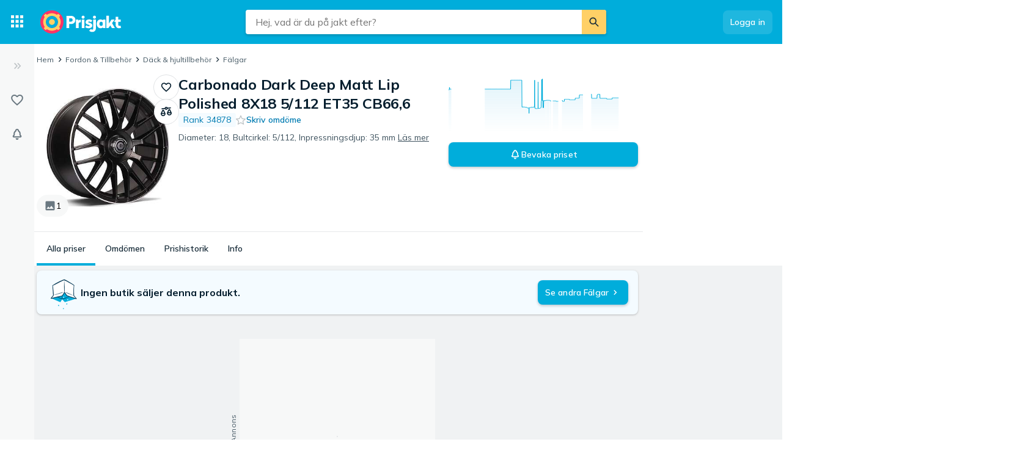

--- FILE ---
content_type: text/css; charset=utf-8
request_url: https://www.prisjakt.nu/a/17d52f650ebf91d3f52a/style.css
body_size: 3647
content:
.pjra-fixed{position:fixed}.pjra-absolute{position:absolute}.pjra-relative{position:relative}.pjra-bottom-0{bottom:0}.pjra-left-0{left:0}.pjra-left-2{left:.5rem}.pjra-left-5{left:1.25rem}.pjra-right-0{right:0}.pjra-top-0{top:0}.pjra-top-10{top:2.5rem}.pjra-top-2{top:.5rem}.pjra-top-\[50\%\]{top:50%}.pjra-z-\[108\]{z-index:108}.pjra-z-\[99999\]{z-index:99999}.pjra-z-\[9\]{z-index:9}.pjra-m-0{margin:0}.pjra-mb-2{margin-bottom:.5rem}.pjra-mb-3{margin-bottom:.75rem}.pjra-flex{display:flex}.\!pjra-hidden{display:none!important}.pjra-hidden{display:none}.\!pjra-h-\[calc\(-48px_\+_100svh\)\]{height:calc(100svh - 48px)!important}.\!pjra-h-\[calc\(-72px_\+_100svh\)\]{height:calc(100svh - 72px)!important}.pjra-h-0{height:0}.pjra-h-\[150px\]{height:150px}.pjra-h-\[160px\]{height:160px}.pjra-h-\[240px\]{height:240px}.pjra-h-\[250px\]{height:250px}.pjra-h-\[320px\]{height:320px}.pjra-h-\[48px\]{height:48px}.pjra-h-\[600px\]{height:600px}.pjra-h-full{height:100%}.pjra-w-\[300px\]{width:300px}.pjra-w-\[320px\]{width:320px}.pjra-w-\[970px\]{width:970px}.pjra-w-\[980px\]{width:980px}.pjra-w-full{width:100%}.pjra-max-w-\[90\%\]{max-width:90%}.pjra-origin-bottom{transform-origin:bottom}.pjra-origin-left{transform-origin:0}.pjra-origin-right{transform-origin:100%}.pjra-translate-y-\[-50\%\]{--tw-translate-y:-50%}.-pjra-rotate-90,.pjra-translate-y-\[-50\%\]{transform:translate(var(--tw-translate-x),var(--tw-translate-y)) rotate(var(--tw-rotate)) skewX(var(--tw-skew-x)) skewY(var(--tw-skew-y)) scaleX(var(--tw-scale-x)) scaleY(var(--tw-scale-y))}.-pjra-rotate-90{--tw-rotate:-90deg}.pjra-rotate-90{--tw-rotate:90deg;transform:translate(var(--tw-translate-x),var(--tw-translate-y)) rotate(var(--tw-rotate)) skewX(var(--tw-skew-x)) skewY(var(--tw-skew-y)) scaleX(var(--tw-scale-x)) scaleY(var(--tw-scale-y))}@keyframes pjra-bounce{0%,to{animation-timing-function:cubic-bezier(.8,0,1,1);transform:translateY(-25%)}50%{animation-timing-function:cubic-bezier(0,0,.2,1);transform:none}}.pjra-animate-bounce{animation:pjra-bounce 1s infinite}.pjra-cursor-pointer{cursor:pointer}.pjra-list-none{list-style-type:none}.pjra-flex-row{flex-direction:row}.pjra-flex-col{flex-direction:column}.pjra-items-center{align-items:center}.pjra-justify-center{justify-content:center}.pjra-justify-between{justify-content:space-between}.pjra-gap-1{gap:.25rem}.pjra-gap-2{gap:.5rem}.pjra-overflow-hidden{overflow:hidden}.pjra-overflow-y-auto{overflow-y:auto}.pjra-rounded{border-radius:.25rem}.pjra-border{border-width:1px}.pjra-border-solid{border-style:solid}.pjra-border-base-200{border-color:#e6e8ea}.pjra-border-black{--tw-border-opacity:1;border-color:rgb(0 0 0/var(--tw-border-opacity))}.pjra-bg-amber-300{--tw-bg-opacity:1;background-color:rgb(252 211 77/var(--tw-bg-opacity))}.pjra-bg-base-100{background-color:#f7f8f8}.pjra-bg-purple-900{--tw-bg-opacity:1;background-color:rgb(88 28 135/var(--tw-bg-opacity))}.pjra-bg-slate-100{--tw-bg-opacity:1;background-color:rgb(241 245 249/var(--tw-bg-opacity))}.pjra-bg-white{--tw-bg-opacity:1;background-color:rgb(255 255 255/var(--tw-bg-opacity))}.pjra-bg-opacity-80{--tw-bg-opacity:.8}.pjra-bg-gradient-to-t{background-image:linear-gradient(to top,var(--tw-gradient-stops))}.pjra-from-black-20{--tw-gradient-from:#0003 var(--tw-gradient-from-position);--tw-gradient-to:#0000 var(--tw-gradient-to-position);--tw-gradient-stops:var(--tw-gradient-from),var(--tw-gradient-to)}.pjra-p-1{padding:.25rem}.pjra-p-1\.5{padding:.375rem}.pjra-p-2{padding:.5rem}.pjra-px-10{padding-left:2.5rem;padding-right:2.5rem}.pjra-px-2{padding-left:.5rem;padding-right:.5rem}.pjra-py-1{padding-bottom:.25rem;padding-top:.25rem}.pjra-text-2xl{font-size:1.5rem;line-height:2rem}.pjra-text-lg{font-size:1.125rem;line-height:1.75rem}.pjra-text-xs{font-size:.75rem;line-height:1rem}.pjra-font-bold{font-weight:700}.pjra-font-normal{font-weight:400}.pjra-leading-\[1\.66667\]{line-height:1.66667}.pjra-tracking-\[0\.02em\]{letter-spacing:.02em}.pjra-text-red-500{--tw-text-opacity:1;color:rgb(239 68 68/var(--tw-text-opacity))}.pjra-text-white{--tw-text-opacity:1;color:rgb(255 255 255/var(--tw-text-opacity))}.pjra-opacity-\[0\.72\]{opacity:.72}.pjra-drop-shadow-md{--tw-drop-shadow:drop-shadow(0 4px 3px #00000012) drop-shadow(0 2px 2px #0000000f);filter:var(--tw-blur) var(--tw-brightness) var(--tw-contrast) var(--tw-grayscale) var(--tw-hue-rotate) var(--tw-invert) var(--tw-saturate) var(--tw-sepia) var(--tw-drop-shadow)}.pjra-transition-height{transition-duration:.15s;transition-property:height;transition-timing-function:cubic-bezier(.4,0,.2,1)}.pjra-transition-transform{transition-duration:.15s;transition-property:transform;transition-timing-function:cubic-bezier(.4,0,.2,1)}.\[clip-path\:inset\(0_0_0_0\)\]{clip-path:inset(0)}.hover\:pjra-scale-105:hover{--tw-scale-x:1.05;--tw-scale-y:1.05}.hover\:pjra-scale-105:hover,.hover\:pjra-scale-110:hover{transform:translate(var(--tw-translate-x),var(--tw-translate-y)) rotate(var(--tw-rotate)) skewX(var(--tw-skew-x)) skewY(var(--tw-skew-y)) scaleX(var(--tw-scale-x)) scaleY(var(--tw-scale-y))}.hover\:pjra-scale-110:hover{--tw-scale-x:1.1;--tw-scale-y:1.1}.hover\:pjra-bg-opacity-95:hover{--tw-bg-opacity:.95}@media (width >= 640px){.sm\:pjra-left-0{left:0}.sm\:pjra-top-0{top:0}.sm\:pjra-h-full{height:100%}.sm\:pjra-max-w-\[400px\]{max-width:400px}.sm\:pjra-flex-col{flex-direction:column}}@media (width >= 768px){.md\:pjra-flex{display:flex}.md\:pjra-hidden{display:none}.md\:pjra-h-\[72px\]{height:72px}}@media (width >= 1024px){.lg\:pjra-flex{display:flex}.lg\:pjra-hidden{display:none}}h1,h2,h3,h4,h5,h6{font-size:1rem;line-height:1.5rem;margin:0}header,li{border-width:0}button{cursor:pointer}*,::backdrop,:after,:before{--tw-border-spacing-x:0;--tw-border-spacing-y:0;--tw-translate-x:0;--tw-translate-y:0;--tw-rotate:0;--tw-skew-x:0;--tw-skew-y:0;--tw-scale-x:1;--tw-scale-y:1;--tw-pan-x: ;--tw-pan-y: ;--tw-pinch-zoom: ;--tw-scroll-snap-strictness:proximity;--tw-gradient-from-position: ;--tw-gradient-via-position: ;--tw-gradient-to-position: ;--tw-ordinal: ;--tw-slashed-zero: ;--tw-numeric-figure: ;--tw-numeric-spacing: ;--tw-numeric-fraction: ;--tw-ring-inset: ;--tw-ring-offset-width:0px;--tw-ring-offset-color:#fff;--tw-ring-color:#3b82f680;--tw-ring-offset-shadow:0 0 #0000;--tw-ring-shadow:0 0 #0000;--tw-shadow:0 0 #0000;--tw-shadow-colored:0 0 #0000;--tw-blur: ;--tw-brightness: ;--tw-contrast: ;--tw-grayscale: ;--tw-hue-rotate: ;--tw-invert: ;--tw-saturate: ;--tw-sepia: ;--tw-drop-shadow: ;--tw-backdrop-blur: ;--tw-backdrop-brightness: ;--tw-backdrop-contrast: ;--tw-backdrop-grayscale: ;--tw-backdrop-hue-rotate: ;--tw-backdrop-invert: ;--tw-backdrop-opacity: ;--tw-backdrop-saturate: ;--tw-backdrop-sepia: }.pjfa-fixed{position:fixed}.pjfa-absolute{position:absolute}.pjfa-relative{position:relative}.pjfa-bottom-0{bottom:0}.pjfa-bottom-\[calc\(50\%-20px\)\]{bottom:calc(50% - 20px)}.pjfa-bottom-\[calc\(50\%-32px\)\]{bottom:calc(50% - 32px)}.pjfa-left-0{left:0}.pjfa-left-\[calc\(50\%-20px\)\]{left:calc(50% - 20px)}.pjfa-right-0{right:0}.pjfa-top-0{top:0}.pjfa-z-top{z-index:9999}.pjfa-mb-0{margin-bottom:0}.pjfa-mb-1{margin-bottom:.25rem}.pjfa-mb-2{margin-bottom:.5rem}.pjfa-mb-4{margin-bottom:1rem}.pjfa-mb-8{margin-bottom:2rem}.pjfa-mr-2{margin-right:.5rem}.pjfa-block{display:block}.pjfa-flex{display:flex}.pjfa-hidden{display:none}.pjfa-h-10{height:2.5rem}.pjfa-h-16{height:4rem}.pjfa-h-\[48px\]{height:48px}.pjfa-h-full{height:100%}.pjfa-w-10{width:2.5rem}.pjfa-w-16{width:4rem}.pjfa-w-\[400px\]{width:400px}.pjfa-w-\[48px\]{width:48px}.pjfa-w-full{width:100%}.pjfa-flex-1{flex:1}.pjfa--translate-x-6{--tw-translate-x:-1.5rem}.pjfa--translate-x-6,.pjfa--translate-x-8{transform:translate(var(--tw-translate-x),var(--tw-translate-y)) rotate(var(--tw-rotate)) skewX(var(--tw-skew-x)) skewY(var(--tw-skew-y)) scaleX(var(--tw-scale-x)) scaleY(var(--tw-scale-y))}.pjfa--translate-x-8{--tw-translate-x:-2rem}.pjfa--translate-y-6{--tw-translate-y:-1.5rem}.pjfa--translate-y-6,.pjfa-translate-x-6{transform:translate(var(--tw-translate-x),var(--tw-translate-y)) rotate(var(--tw-rotate)) skewX(var(--tw-skew-x)) skewY(var(--tw-skew-y)) scaleX(var(--tw-scale-x)) scaleY(var(--tw-scale-y))}.pjfa-translate-x-6{--tw-translate-x:1.5rem}.pjfa-translate-x-8{--tw-translate-x:2rem}.pjfa-translate-x-8,.pjfa-translate-x-\[-370px\]{transform:translate(var(--tw-translate-x),var(--tw-translate-y)) rotate(var(--tw-rotate)) skewX(var(--tw-skew-x)) skewY(var(--tw-skew-y)) scaleX(var(--tw-scale-x)) scaleY(var(--tw-scale-y))}.pjfa-translate-x-\[-370px\]{--tw-translate-x:-370px}.pjfa-translate-y-6{--tw-translate-y:1.5rem}.-pjfa-rotate-90,.pjfa-translate-y-6{transform:translate(var(--tw-translate-x),var(--tw-translate-y)) rotate(var(--tw-rotate)) skewX(var(--tw-skew-x)) skewY(var(--tw-skew-y)) scaleX(var(--tw-scale-x)) scaleY(var(--tw-scale-y))}.-pjfa-rotate-90{--tw-rotate:-90deg}.pjfa-scale-\[2\]{--tw-scale-x:2;--tw-scale-y:2}.pjfa-scale-\[2\],.pjfa-transform{transform:translate(var(--tw-translate-x),var(--tw-translate-y)) rotate(var(--tw-rotate)) skewX(var(--tw-skew-x)) skewY(var(--tw-skew-y)) scaleX(var(--tw-scale-x)) scaleY(var(--tw-scale-y))}.pjfa-list-none{list-style-type:none}.pjfa-items-center{align-items:center}.pjfa-justify-center{justify-content:center}.pjfa-overflow-y-auto{overflow-y:auto}.pjfa-whitespace-pre-wrap{white-space:pre-wrap}.pjfa-break-all{word-break:break-all}.pjfa-rounded-md{border-radius:.375rem}.pjfa-border{border-width:1px}.pjfa-border-2{border-width:2px}.pjfa-border-y-\[1px\]{border-top-width:1px}.pjfa-border-b-\[1px\],.pjfa-border-y-\[1px\]{border-bottom-width:1px}.pjfa-border-solid{border-style:solid}.pjfa-border-blue-100{--tw-border-opacity:1;border-color:rgb(219 234 254/var(--tw-border-opacity))}.pjfa-border-green-300{--tw-border-opacity:1;border-color:rgb(134 239 172/var(--tw-border-opacity))}.pjfa-border-red-200{--tw-border-opacity:1;border-color:rgb(254 202 202/var(--tw-border-opacity))}.pjfa-border-slate-200{--tw-border-opacity:1;border-color:rgb(226 232 240/var(--tw-border-opacity))}.pjfa-border-slate-300{--tw-border-opacity:1;border-color:rgb(203 213 225/var(--tw-border-opacity))}.pjfa-border-yellow-300{--tw-border-opacity:1;border-color:rgb(253 224 71/var(--tw-border-opacity))}.pjfa-border-b-slate-200{--tw-border-opacity:1;border-bottom-color:rgb(226 232 240/var(--tw-border-opacity))}.pjfa-border-b-slate-300{--tw-border-opacity:1;border-bottom-color:rgb(203 213 225/var(--tw-border-opacity))}.pjfa-border-t-white{--tw-border-opacity:1;border-top-color:rgb(255 255 255/var(--tw-border-opacity))}.pjfa-bg-amber-200{--tw-bg-opacity:1;background-color:rgb(253 230 138/var(--tw-bg-opacity))}.pjfa-bg-amber-500{--tw-bg-opacity:1;background-color:rgb(245 158 11/var(--tw-bg-opacity))}.pjfa-bg-blue-200{--tw-bg-opacity:1;background-color:rgb(191 219 254/var(--tw-bg-opacity))}.pjfa-bg-blue-50{--tw-bg-opacity:1;background-color:rgb(239 246 255/var(--tw-bg-opacity))}.pjfa-bg-blue-500{--tw-bg-opacity:1;background-color:rgb(59 130 246/var(--tw-bg-opacity))}.pjfa-bg-green-100{--tw-bg-opacity:1;background-color:rgb(220 252 231/var(--tw-bg-opacity))}.pjfa-bg-green-200{--tw-bg-opacity:1;background-color:rgb(187 247 208/var(--tw-bg-opacity))}.pjfa-bg-green-500{--tw-bg-opacity:1;background-color:rgb(34 197 94/var(--tw-bg-opacity))}.pjfa-bg-red-100{--tw-bg-opacity:1;background-color:rgb(254 226 226/var(--tw-bg-opacity))}.pjfa-bg-red-200{--tw-bg-opacity:1;background-color:rgb(254 202 202/var(--tw-bg-opacity))}.pjfa-bg-red-500{--tw-bg-opacity:1;background-color:rgb(239 68 68/var(--tw-bg-opacity))}.pjfa-bg-slate-100{--tw-bg-opacity:1;background-color:rgb(241 245 249/var(--tw-bg-opacity))}.pjfa-bg-slate-200{--tw-bg-opacity:1;background-color:rgb(226 232 240/var(--tw-bg-opacity))}.pjfa-bg-slate-50{--tw-bg-opacity:1;background-color:rgb(248 250 252/var(--tw-bg-opacity))}.pjfa-bg-slate-500{--tw-bg-opacity:1;background-color:rgb(100 116 139/var(--tw-bg-opacity))}.pjfa-bg-slate-600{--tw-bg-opacity:1;background-color:rgb(71 85 105/var(--tw-bg-opacity))}.pjfa-bg-transparent{background-color:#0000}.pjfa-bg-white{--tw-bg-opacity:1;background-color:rgb(255 255 255/var(--tw-bg-opacity))}.pjfa-bg-yellow-100{--tw-bg-opacity:1;background-color:rgb(254 249 195/var(--tw-bg-opacity))}.pjfa-bg-gradient-to-r{background-image:linear-gradient(to right,var(--tw-gradient-stops))}.pjfa-from-white{--tw-gradient-from:#fff var(--tw-gradient-from-position);--tw-gradient-to:#fff0 var(--tw-gradient-to-position);--tw-gradient-stops:var(--tw-gradient-from),var(--tw-gradient-to)}.pjfa-from-95\%{--tw-gradient-from-position:95%}.pjfa-via-white{--tw-gradient-to:#fff0 var(--tw-gradient-to-position);--tw-gradient-stops:var(--tw-gradient-from),#fff var(--tw-gradient-via-position),var(--tw-gradient-to)}.pjfa-to-slate-300{--tw-gradient-to:#cbd5e1 var(--tw-gradient-to-position)}.pjfa-p-3{padding:.75rem}.pjfa-px-3{padding-left:.75rem;padding-right:.75rem}.pjfa-px-4{padding-left:1rem;padding-right:1rem}.pjfa-py-1{padding-bottom:.25rem;padding-top:.25rem}.pjfa-py-2{padding-bottom:.5rem;padding-top:.5rem}.pjfa-pr-3{padding-right:.75rem}.pjfa-text-left{text-align:left}.pjfa-text-center{text-align:center}.pjfa-text-right{text-align:right}.pjfa-align-text-top{vertical-align:text-top}.pjfa-font-mono{font-family:ui-monospace,SFMono-Regular,Menlo,Monaco,Consolas,Liberation Mono,Courier New,monospace}.pjfa-text-sm{font-size:.875rem;line-height:1.25rem}.pjfa-text-xl{font-size:1.25rem;line-height:1.75rem}.pjfa-text-xs{font-size:.75rem;line-height:1rem}.pjfa-font-bold{font-weight:700}.pjfa-font-medium{font-weight:500}.pjfa-text-gray-400{--tw-text-opacity:1;color:rgb(156 163 175/var(--tw-text-opacity))}.pjfa-text-white{--tw-text-opacity:1;color:rgb(255 255 255/var(--tw-text-opacity))}.pjfa-opacity-100{opacity:1}.pjfa-opacity-20{opacity:.2}.pjfa-opacity-30{opacity:.3}.pjfa-mix-blend-multiply{mix-blend-mode:multiply}.pjfa-shadow-lg{--tw-shadow:0 10px 15px -3px #0000001a,0 4px 6px -4px #0000001a;--tw-shadow-colored:0 10px 15px -3px var(--tw-shadow-color),0 4px 6px -4px var(--tw-shadow-color);box-shadow:var(--tw-ring-offset-shadow,0 0 #0000),var(--tw-ring-shadow,0 0 #0000),var(--tw-shadow)}.pjfa-grayscale{--tw-grayscale:grayscale(100%);filter:var(--tw-blur) var(--tw-brightness) var(--tw-contrast) var(--tw-grayscale) var(--tw-hue-rotate) var(--tw-invert) var(--tw-saturate) var(--tw-sepia) var(--tw-drop-shadow)}.pjfa-transition-all{transition-duration:.15s;transition-property:all;transition-timing-function:cubic-bezier(.4,0,.2,1)}.pjfa-transition-opacity{transition-duration:.15s;transition-property:opacity;transition-timing-function:cubic-bezier(.4,0,.2,1)}.pjfa-transition-transform{transition-duration:.15s;transition-property:transform;transition-timing-function:cubic-bezier(.4,0,.2,1)}.pjfa-duration-300{transition-duration:.3s}.hover\:pjfa-translate-x-0:hover{--tw-translate-x:0px}.hover\:pjfa-translate-x-0:hover,.hover\:pjfa-translate-y-0:hover{transform:translate(var(--tw-translate-x),var(--tw-translate-y)) rotate(var(--tw-rotate)) skewX(var(--tw-skew-x)) skewY(var(--tw-skew-y)) scaleX(var(--tw-scale-x)) scaleY(var(--tw-scale-y))}.hover\:pjfa-translate-y-0:hover{--tw-translate-y:0px}.hover\:pjfa-bg-slate-100:hover{--tw-bg-opacity:1;background-color:rgb(241 245 249/var(--tw-bg-opacity))}.hover\:pjfa-text-slate-500:hover{--tw-text-opacity:1;color:rgb(100 116 139/var(--tw-text-opacity))}.hover\:pjfa-opacity-40:hover{opacity:.4}.hover\:pjfa-mix-blend-normal:hover{mix-blend-mode:normal}.hover\:pjfa-grayscale-0:hover{--tw-grayscale:grayscale(0);filter:var(--tw-blur) var(--tw-brightness) var(--tw-contrast) var(--tw-grayscale) var(--tw-hue-rotate) var(--tw-invert) var(--tw-saturate) var(--tw-sepia) var(--tw-drop-shadow)}.pjfa-group:hover .group-hover\:pjfa-opacity-100{opacity:1}
/*# sourceMappingURL=style.css.map*/